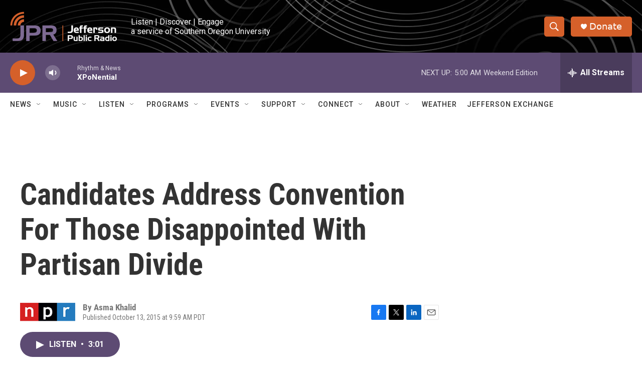

--- FILE ---
content_type: text/html; charset=utf-8
request_url: https://www.google.com/recaptcha/api2/aframe
body_size: 267
content:
<!DOCTYPE HTML><html><head><meta http-equiv="content-type" content="text/html; charset=UTF-8"></head><body><script nonce="WZUSqiRd1S5MioL6LYCtLA">/** Anti-fraud and anti-abuse applications only. See google.com/recaptcha */ try{var clients={'sodar':'https://pagead2.googlesyndication.com/pagead/sodar?'};window.addEventListener("message",function(a){try{if(a.source===window.parent){var b=JSON.parse(a.data);var c=clients[b['id']];if(c){var d=document.createElement('img');d.src=c+b['params']+'&rc='+(localStorage.getItem("rc::a")?sessionStorage.getItem("rc::b"):"");window.document.body.appendChild(d);sessionStorage.setItem("rc::e",parseInt(sessionStorage.getItem("rc::e")||0)+1);localStorage.setItem("rc::h",'1769248641250');}}}catch(b){}});window.parent.postMessage("_grecaptcha_ready", "*");}catch(b){}</script></body></html>